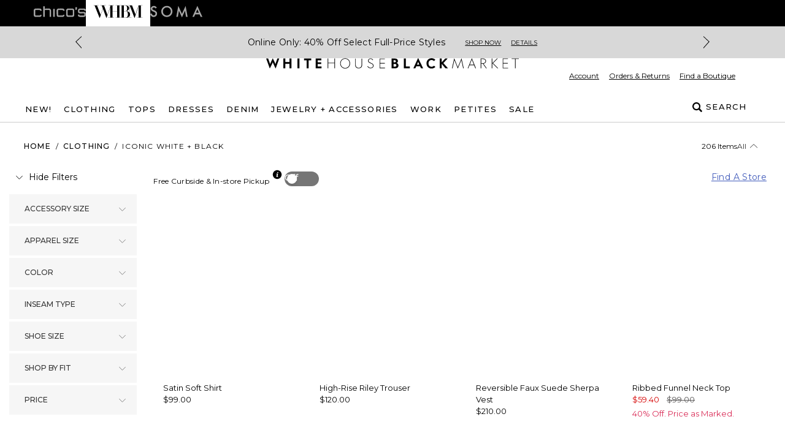

--- FILE ---
content_type: text/css; charset=utf-8
request_url: https://www.whitehouseblackmarket.com/_next/static/css/c8fe4adad0e41a87.css
body_size: -190
content:
.filter-button{border:1px solid #ccc}.plp-filters-mob.sticky-plp-filters .filter-button{border-color:transparent;box-shadow:none;outline:none}.plp-filters-mob{will-change:transform;transform:translateZ(0);backface-visibility:hidden;position:sticky;top:0;z-index:150}

--- FILE ---
content_type: application/javascript; charset=utf-8
request_url: https://www.whitehouseblackmarket.com/_next/static/chunks/2108-df36f5cff7edbe64.js
body_size: 5402
content:
"use strict";(self.webpackChunk_N_E=self.webpackChunk_N_E||[]).push([[2108],{86427:function(t,e,o){var n;n={value:!0},n=e.aF=n=n=e.dr=void 0;let s=o(18925),i=s.__importStar(o(23049));Object.defineProperty(e,"dr",{enumerable:!0,get:function(){return i.default}}),n={enumerable:!0,get:function(){return i.UserContext}},n={enumerable:!0,get:function(){return i.RequestError}},Object.defineProperty(e,"aF",{enumerable:!0,get:function(){return i.useUser}}),s.__importDefault(o(56097))},67983:function(t,e,o){var n=o(32608);Object.defineProperty(e,"__esModule",{value:!0}),e.useConfig=void 0;let s=o(18925).__importStar(o(33775)),i=(0,s.createContext)({}),a=()=>(0,s.useContext)(i);e.useConfig=a,e.default=t=>{let{children:e,loginUrl:o=n.env.NEXT_PUBLIC_AUTH0_LOGIN||"/api/auth/login"}=t;return s.default.createElement(i.Provider,{value:{loginUrl:o}},e)}},23049:function(t,e,o){var n=o(32608);Object.defineProperty(e,"__esModule",{value:!0}),e.useUser=e.UserContext=e.RequestError=void 0;let s=o(18925),i=s.__importStar(o(33775)),a=s.__importDefault(o(67983));class r extends Error{constructor(t){super(),this.status=t,Object.setPrototypeOf(this,r.prototype)}}e.RequestError=r;let c="You forgot to wrap your app in <UserProvider>";e.UserContext=(0,i.createContext)({get user(){throw Error(c)},get error(){throw Error(c)},get isLoading(){throw Error(c)},checkSession:()=>{throw Error(c)}});let l=()=>(0,i.useContext)(e.UserContext);e.useUser=l;let h=async t=>{let e;try{e=await fetch(t)}catch(t){throw new r(0)}if(204!=e.status){if(e.ok)return e.json();throw new r(e.status)}};e.default=t=>{let{children:o,user:s,profileUrl:r=n.env.NEXT_PUBLIC_AUTH0_PROFILE||"/api/auth/me",loginUrl:c,fetcher:l=h}=t,[u,d]=(0,i.useState)({user:s,isLoading:!s}),g=(0,i.useCallback)(async()=>{try{let t=await l(r);d(e=>Object.assign(Object.assign({},e),{user:t,error:void 0}))}catch(t){d(e=>Object.assign(Object.assign({},e),{error:t}))}},[r]);(0,i.useEffect)(()=>{u.user||(async()=>{await g(),d(t=>Object.assign(Object.assign({},t),{isLoading:!1}))})()},[u.user]);let{user:f,error:m,isLoading:p}=u,C=(0,i.useMemo)(()=>({user:f,error:m,isLoading:p,checkSession:g}),[f,m,p,g]);return i.default.createElement(a.default,{loginUrl:c},i.default.createElement(e.UserContext.Provider,{value:C},o))}},56097:function(t,e,o){Object.defineProperty(e,"__esModule",{value:!0});let n=o(18925).__importStar(o(33775)),s=o(67983),i=o(23049),a=()=>n.default.createElement(n.default.Fragment,null),r=()=>n.default.createElement(n.default.Fragment,null),c=function(t){let e=arguments.length>1&&void 0!==arguments[1]?arguments[1]:{};return function(o){let{returnTo:c,onRedirecting:l=a,onError:h=r}=e,{loginUrl:u}=(0,s.useConfig)(),{user:d,error:g,isLoading:f}=(0,i.useUser)();return((0,n.useEffect)(()=>{let t;if((!d||g)&&!f){if(c)t=c;else{let e=window.location.toString();t=e.replace(new URL(e).origin,"")||"/"}window.location.assign("".concat(u,"?returnTo=").concat(encodeURIComponent(t)))}},[d,g,f]),g)?h(g):d?n.default.createElement(t,Object.assign({user:d},o)):l()}};e.default=c},85367:function(__unused_webpack_module,__webpack_exports__,__webpack_require__){__webpack_require__.d(__webpack_exports__,{Z:function(){return kountSDK}});let KountSDKVersion="1.1.6";function kountSDK(config,sessionID){let sdk={KountSDKVersion,kountClientID:null,isSinglePageApp:!1,collectorURL:null,sessionID:null,FPCV_COOKIE_NAME:"clientside-cookie",FPCV_LOCAL_STORAGE_KEY:"clientside-local",FPCV_SESSION_STORAGE_KEY:"kountCookie",SESSION_STORAGE_KEY_SESSION_ID:"KountSessionID",collectBehaviorData:!1,collectionCompleteTimeout:5e3,callbacks:{},isCompleted:!1,error:[],isDebugEnabled:!1,LOG_PREFIX:"k:",serverConfig:null,orchestrateTimeoutId:null,updateSDKServerConfigTimeoutInMS:3e3,orchestrateSemaphoreLocked:!1,start(t,e){if(void 0===t)return window.console&&window.console.log&&console.log("".concat(this.LOG_PREFIX,"SDK Disabled: config required.")),!1;this.isDebugEnabled=void 0!==t.isDebugEnabled&&"boolean"==typeof t.isDebugEnabled&&t.isDebugEnabled,this.log("SDK isDebugEnabled=".concat(this.isDebugEnabled)),this.log("SDK starting...");let o=t.clientID;if(void 0===o||0===o.length)return this.log("SDK Disabled: clientID required."),!1;this.kountClientID=o,void 0!==t.callbacks&&(this.callbacks=t.callbacks);let n=this._getHostname(t);if(null==n)return this.log("SDK Disabled: unresolved hostname."),!1;this.collectorURL="https://".concat(n),this.log("collectorURL=".concat(this.collectorURL));let s=t.isSinglePageApp;return void 0===s||!0!==s&&!1!==s?(this.log("SDK Disabled: invalid isSinglePageApp:".concat(s)),!1):(this.isSinglePageApp=s,this.log("isSinglePageApp=".concat(this.isSinglePageApp)),void 0===e||0===e.length)?(this.log("SDK Disabled: sessionID required."),!1):(this.sessionID=e,this._communicateLatestSessionData(),this._orchestrate(),this.log("SDK Version=".concat(this.KountSDKVersion)),this.log("SDK started."),!0)},_orchestrate:async function(){let t="_orchestrate",e=!1;try{if(this.orchestrateSemaphoreLocked){this.log("".concat(t," gated by semaphore. Skipping..."));return}this.orchestrateSemaphoreLocked=!0,e=!0,this.log("".concat(t," start...")),this.serverConfig=await this._getServerConfig(),this.serverConfig.da.enabled?config.triggers?(this.log("".concat(t," _runDA start...")),this._runDA(config.triggers,this.serverConfig.da.subdomain,this.serverConfig.da.orgId),this.log("".concat(t," _runDA end..."))):this.log("".concat(t," _runDA disabled:triggers missing.")):this.log("".concat(t," _runDA disabled.")),this.serverConfig.collector.run?(this.log("".concat(t," runCollector start...")),this.runCollector(),this.log("".concat(t," runCollector end..."))):(this.log("".concat(t," runCollector skipped...")),this.callback("collect-begin",{SessionID:this.sessionID,KountClientID:this.kountClientID}),this.callback("collect-end",{SessionID:this.sessionID,KountClientID:this.kountClientID}))}catch(o){let e="".concat(t," unexpected error: ").concat(o);this.log(e),this.addError(e)}finally{if(!e)return;clearTimeout(this.orchestrateTimeoutId),this.log("".concat(t," config:").concat(JSON.stringify(this.serverConfig)));let o=this.serverConfig.ttlms;this.orchestrateTimeoutId=setTimeout(this._orchestrate.bind(this),o),this.log("".concat(t," scheduled for ").concat(o," ms")),this.log("".concat(t," end...")),this.orchestrateSemaphoreLocked=!1}},_wrapPromiseInTimeout:(t,e)=>new Promise((o,n)=>{let s=setTimeout(()=>{n(Error("Timeout after ".concat(t,"ms.")))},t);e.then(t=>{clearTimeout(s),o(t)}).catch(t=>{clearTimeout(s),n(t)})}),async _getServerConfig(){let t="_getServerConfig";var e=null;try{this.log("".concat(t," start..."));let o="".concat(this.collectorURL,"/cs/config?m=").concat(this.kountClientID,"&s=").concat(this.sessionID,"&sv=").concat(this.KountSDKVersion),n=await this._wrapPromiseInTimeout(this.updateSDKServerConfigTimeoutInMS,fetch(o));if(!n.ok)throw"response not ok: ".concat(n.status);let s=await n.json();e=this._translateJSONToServerConfig(s)}catch(o){let e="".concat(t," error caught. e:").concat(o);this.log(e),this.addError(e)}finally{return null==e&&(e={ttlms:9e5,collector:{run:!0,featureFlags:{app:!0,battery:!0,browser:!0,da:!1,exp:!0,page:!0,ui:!0}},da:{enabled:!1}}),this.log("".concat(t," config: ").concat(JSON.stringify(e))),this.log("".concat(t," end...")),e}},_translateJSONToServerConfig(t){return{ttlms:this._translateTTLMSConfig(t),collector:this._translateCollectorConfig(t),da:this._translateDAConfig(t)}},_translateTTLMSConfig:t=>"number"!=typeof t.ttlms?9e5:t.ttlms,_translateCollectorConfig(t){let e="_translateCollectorConfig",o=null;try{if(this.log("".concat(e," start...")),void 0===t.collection||void 0===t.collection.feature_flags)throw"invalid response JSON:".concat(JSON.stringify(t));if("boolean"!=typeof t.collection.collect)throw"collect is not boolean: ".concat(typeof collection.collect);let n=t.collection.collect;if(n){let e=t.collection.feature_flags;if("boolean"!=typeof e.app)throw"app feature flag is not boolean: ".concat(typeof e.app);if("boolean"!=typeof e.battery)throw"battery feature flag is not boolean: ".concat(typeof e.battery);if("boolean"!=typeof e.browser)throw"browser feature flag is not boolean: ".concat(typeof e.browser);if("boolean"!=typeof e.da)throw"da feature flag is not boolean: ".concat(typeof e.da);if("boolean"!=typeof e.exp)throw"exp feature flag is not boolean: ".concat(typeof e.exp);if("boolean"!=typeof e.page)throw"page feature flag is not boolean: ".concat(typeof e.page);if("boolean"!=typeof e.ui)throw"ui feature flag is not boolean: ".concat(typeof e.ui);o={run:n,featureFlags:t.collection.feature_flags}}else o={run:n}}catch(o){let t="".concat(e," error caught. e:").concat(o);this.log(t),this.addError(t)}finally{return null==o&&(o={run:!0,featureFlags:{app:!0,battery:!0,browser:!0,da:!1,exp:!0,page:!0,ui:!0}}),this.log("".concat(e," end...")),o}},_translateDAConfig(t){let e="_translateDAConfig",o=null;try{if(this.log("".concat(e," start...")),t.da){if(!t.da.orgId)throw"da.orgId missing.";if(!t.da.subdomain)throw"da.subdomain missing.";o={enabled:!0,orgId:t.da.orgId,subdomain:t.da.subdomain}}else o={enabled:!1},this.log("".concat(e," da disabled."))}catch(o){let t="".concat(e," ").concat(o);this.log(t)}finally{return null==o&&(o={enabled:!1}),this.log("".concat(e," end...")),o}},_getHostname(t){let e=t.hostname;if(void 0!==e){if(this._isHostnameValid(e)){let o=t.environment;return o&&this.log("warning:both 'environment':".concat(o," and deprecated 'hostname':").concat(e," configs were specified. using hostname.")),e}return this.log("invalid configuredHostname:".concat(e)),null}let o=t.environment;switch(o&&(o=o.toUpperCase()),o){case"TEST":return"tst.kaptcha.com";case"PROD":return"ssl.kaptcha.com";default:return this.log("invalid configuredEnvironment:".concat(o)),null}},_isHostnameValid(t){return"string"!=typeof t?(this.log("Invalid hostname: not a string: ".concat(typeof t)),!1):0===t.length?(this.log("Invalid hostname: length 0."),!1):!!/^[a-zA-Z0-9.]*$/g.test(t)||(this.log("Invalid hostname:".concat(t)),!1)},_communicateLatestSessionData(){try{this.log("communicateLatestSessionData running...");let t=sessionStorage.getItem(this.SESSION_STORAGE_KEY_SESSION_ID);null===t?this.postNewSession(this.sessionID):t!==this.sessionID&&this.postChangeSession(this.sessionID,t),sessionStorage.setItem(this.SESSION_STORAGE_KEY_SESSION_ID,this.sessionID)}catch(t){this.addError("communicateLatestSessionData error:".concat(t))}finally{this.log("communicateLatestSessionData ending...")}},async postNewSession(t){try{this.log("postNewSession running...");let e="".concat(this.collectorURL,"/session/").concat(t);this._postToURL(e,"postNewSession")}catch(t){this.addError("postNewSession error:".concat(t))}finally{this.log("postNewSession ending...")}},async postChangeSession(t,e){try{this.log("postChangeSession running: newSession: ".concat(t," prevSession: ").concat(e));let o="".concat(this.collectorURL,"/session/").concat(this.sessionID,"?previousSessionID=").concat(e);this._postToURL(o,"postChangeSession")}catch(t){this.addError("postChangeSession error:".concat(t))}finally{this.log("postChangeSession ending...")}},async _postToURL(t,e){try{this.log("_postToURL:".concat(e," running..."));let o=new XMLHttpRequest;o.onreadystatechange=()=>{o.readyState===XMLHttpRequest.DONE&&(200===o.status||201===o.status?this.log("".concat(e," success.")):(this.addError("".concat(e," unknown response: ").concat(o.status)),this.log("".concat(this.error,":unknown response - ").concat(o.status))))},o.open("POST",t,!0),o.setRequestHeader("Content-type","application/x-www-form-urlencoded"),o.setRequestHeader("client-id",this.kountClientID),o.send()}catch(t){throw t}finally{this.log("_postToURL:".concat(e," ending..."))}},getFPCVFromLocalStorage(){try{this.log("getFPCVFromLocalStorage running...");let t=localStorage.getItem(this.FPCV_LOCAL_STORAGE_KEY);if(null==t)return"";return t}catch(t){return this.addError("getFPCVFromLocalStorage: error".concat(t)),""}},getFPCVFromCookie(){try{this.log("getFPCVFromCookie running...");let t=decodeURIComponent(document.cookie).split(";"),e="";for(let o=0;o<t.length;o++){let n=t[o].trim().split("=");if(2===n.length&&n[0]===this.FPCV_COOKIE_NAME){[,e]=n,this.log("getFPCVFromCookie: found new first party cookie: ".concat(e));break}}if(""===e){let o=/(cdn[.][a-z]+[.][0-9]+[.]ka.ck)/g;for(let n=0;n<t.length;n++){let s=t[n].trim();if(!0===o.test(s)){let t=s.split("=");if(2===t.length){[,e]=t,this.log("getFPCVFromCookie: found old first party cookie: ".concat(e)),this.storeFPCVInCookie(e);break}}}}return e}catch(t){return this.addError("getFPCVFromCookie error:".concat(t)),""}},storeFPCVInLocalStore(t){try{this.log("storeFPCVInLocalStore running..."),localStorage.setItem(this.FPCV_LOCAL_STORAGE_KEY,t)}catch(t){this.addError("storeFPCVInLocalStore error:".concat(t))}finally{this.log("storeFPCVInLocalStore ending...")}},storeFPCVInCookie(t){try{this.log("storeFPCVInCookie running...");let e=365,o=new Date;o.setTime(o.getTime()+864e5*e);let n="expires=".concat(o.toUTCString()),s="; SameSite=None; Secure";"https:"!==window.location.protocol&&(s="; SameSite=Lax"),document.cookie="".concat(this.FPCV_COOKIE_NAME,"=").concat(t,";").concat(n,";path=/").concat(s)}catch(t){this.addError("storeFPCVInCookie error:".concat(t))}finally{this.log("storeFPCVInCookie ending...")}},storeFPCVInSession(t){try{this.log("storeFPCVInSession running..."),sessionStorage.setItem(sdk.FPCV_SESSION_STORAGE_KEY,t)}catch(t){this.addError("storeFPCVInSession error:".concat(t))}},coordinateFirstPartyCookieValues(){this.log("coordinateFirstPartyCookieValues running...");let t="",e=this.getFPCVFromCookie(),o=this.getFPCVFromLocalStorage();this.storeFPCVInSession(""),""===e&&""===o?t="":""!==e&&""===o?(this.storeFPCVInLocalStore(e),t=e):""!==o&&""===e?(this.storeFPCVInCookie(o),t=o):o===e&&""!==o&&""!==e?t=o:o!==e&&""!==o&&""!==e&&(this.storeFPCVInCookie(o),t=o),""===t?this.establishNewFPCV():this.communicateExistingFPCV(t)},async establishNewFPCV(){try{this.log("establishNewFPCV running...");let t="".concat(this.collectorURL,"/cs/generatecookie?m=").concat(this.kountClientID,"&s=").concat(this.sessionID,"&sv=").concat(this.KountSDKVersion),e=await fetch(t),o=await e.json();if(o.value.length>0){let t=o.value;this.storeFPCVInCookie(t),this.storeFPCVInLocalStore(t),this.storeFPCVInSession(t)}}catch(t){this.addError("establishNewFPCV error:".concat(t))}finally{this.log("establishNewFPCV ending...")}},async communicateExistingFPCV(t){try{this.log("communicateExistingFPCV running...");let e="".concat(this.collectorURL,"/cs/storecookie"),o="m=".concat(this.kountClientID,"&s=").concat(this.sessionID,"&sv=").concat(this.KountSDKVersion,"&k=").concat(t),n=new XMLHttpRequest;n.onreadystatechange=()=>{4===n.readyState&&500===n.status&&(this.log("communicateExistingFPCV: invalid cookie"),sdk.establishNewFPCV()),4===n.readyState&&200===n.status&&(this.log("communicateExistingFPCV: valid cookie"),sdk.storeFPCVInSession(t))},n.open("POST",e,!0),n.setRequestHeader("Content-type","application/x-www-form-urlencoded"),n.send(o)}catch(t){this.addError("communicateExistingFPCV error:".concat(t))}},_createIframe(){let functionName="_createIframe";try{this.log("".concat(functionName," running..."));let iframeId="ibody",priorIframe=document.getElementById(iframeId);null!==priorIframe&&priorIframe.remove();let queryString="m=".concat(this.kountClientID,"&s=").concat(this.sessionID,"&sv=").concat(this.KountSDKVersion),iframe=document.createElement("iframe");iframe.id=iframeId,iframe.style.border="0px",iframe.style.height="1px",iframe.style.width="1px",iframe.style.position="absolute",iframe.src="".concat(this.collectorURL,"/logo.htm?").concat(queryString),document.getElementsByTagName("body")[0].appendChild(iframe),void 0!==this.callbacks&&this.callback("collect-begin",{SessionID:this.sessionID,KountClientID:this.kountClientID}),"undefined"!==window.postMessage&&"undefined"!==window.onmessage?(window.onmessage=event=>{let data=null;if(event.origin===this.collectorURL){data=JSON?JSON.parse(event.data):eval(event.data),this.isSinglePageApp||"collect-end"!==data.event||this.detach(window,"unload",this.unloadHandler);let params={};Object.keys(data.params).forEach(t=>{if(Object.prototype.hasOwnProperty.call(data.params,t))switch(t){case"s":params.SessionID=data.params[t];break;case"m":params.KountClientID=data.params[t];break;default:params[t]=data.params[t]}}),this.isCompleted=!0,this.callback(data.event,params)}},this.isSinglePageApp||this.attach(window,"unload",this.unloadHandler)):window.setTimeout(()=>{this.isCompleted=!0,this.callback("collect-end",{SessionID:this.sessionID,KountClientID:this.kountClientID})},3e3)}catch(e){this.addError("".concat(functionName," error:").concat(e))}finally{this.log("".concat(functionName," ending..."))}},runCollector(){let t="runCollector";try{this.log("".concat(t," running...")),this.isCompleted=!1,setTimeout(()=>{this.isCompleted=!0},this.collectionCompleteTimeout),this.coordinateFirstPartyCookieValues();let e=(t,e)=>new Promise((o,n)=>{let s=()=>{""!==sessionStorage.getItem(this.FPCV_SESSION_STORAGE_KEY)?(this._createIframe(),o()):(t-=e)<0?n():setTimeout(s,e)};setTimeout(s,e)});(async()=>{e(2e3,10).then(()=>this.log("".concat(t,": Collection Initiated"))).catch(()=>this.log("".concat(t,": Invalid/Missing First Party cookie")))})()}catch(e){this.addError("".concat(t," error:").concat(e))}finally{this.log("".concat(t," ending..."))}},_runDA(t,e,o){let n="_runDA";try{this.log("".concat(n," running...")),this.log("".concat(n," setting da session store"));var s=document.createElement("script");let i="https://"+e+".callsign.com";s.setAttribute("src",i+"/in/web-sdk/v1/static/web-sdk.js"),document.head.appendChild(s);let a={essx:i,esto:o,ggow:sessionID,mosc:sessionID,mwel:"Kount",mwelseq:1,mwelsub:"Kount",loco:!1,ewps:!1,reed:!0,sanf:JSON.stringify(t),timestamp:Date.now()};this.log("".concat(n," daConfig:").concat(JSON.stringify(a))),sessionStorage.setItem("cx",JSON.stringify(a)),this.log("".concat(n," da session store set"))}catch(t){this.log("".concat(n," unexpected da error: ").concat(t))}finally{this.log("".concat(n," ending..."))}},AttachToForm(t){let e=arguments.length>1&&void 0!==arguments[1]?arguments[1]:new Map;this.log("AttachToForm running...");let o="kountDecisionPointUUID";this.collectBehaviorData,this.log("AttachToForm: Attaching to form...");let n=document.getElementById(t);if(null!=e&&e.has("CustomFieldName")&&e.get("CustomFieldName").length>0&&(this.log("AttachToForm: Overriding decisionPointField name to: ".concat(e.get("CustomFieldName"))),o=e.get("CustomFieldName")),null!=n){if(void 0===n[o]){let t=document.createElement("input");t.setAttribute("type","hidden"),t.setAttribute("name",o),t.setAttribute("value",this.sessionID),n.appendChild(t),this.log("AttachToForm: Field ".concat(o," NOT found.                     Created and attached to form with value: ").concat(this.sessionID))}else this.log("AttachToForm: Field ".concat(o," found, setting value to: ").concat(this.sessionID)),n[o].setAttribute("value",this.sessionID);this.log("AttachToForm: Attached to form successfully using ".concat(this.sessionID,"                 value in ").concat(o," hidden field."))}else this.addError("AttachToForm: FormID: ".concat(t," is not valid. Skipping attachment to form and collection."))},NewSession(t){void 0===t?this.addError("NewSession: Invalid sessionID.  You must set the 'sessionID' for collection. Disabling Kount SDK"):(this.log("NewSession: SessionID set to: ".concat(t)),sessionStorage.clear(),this.sessionID=t,this._communicateLatestSessionData(),this._orchestrate())},IsCompleted(){return this.isCompleted},log(t){this.isDebugEnabled&&window.console&&window.console.debug&&console.debug("".concat(this.LOG_PREFIX).concat(t))},addError(t){this.error.push(t),this.log(t)},callback(t,e){if(void 0!==this.callbacks[t]){let o=this.callbacks[t];this.callbacks[t]=void 0,o(e)}},unloadHandler(t){let e="fin",o={n:"collect-end",com:"false",et:0,s:this.sessionID,m:this.kountClientID};try{this.getXMLHttpRequest(e,"POST").send(o)}catch(t){}},getXMLHttpRequest(t,e){let o=null,n=encodeURIComponent||escape,s="".concat(this.collectorURL,"/").concat(t);if(window.XMLHttpRequest){try{o=new window.XMLHttpRequest}catch(t){}"withCredentials"in o?o.open(e,s,!1):void 0!==window.XDomainRequest?(o=new window.XDomainRequest).open(e,s):o=null}else o=null;return{send(t){if(!o)return;o.setRequestHeader("Content-Type","application/x-www-form-urlencoded");let e="";Object.keys(t).forEach(o=>{Object.prototype.hasOwnProperty.call(t,o)&&(e+="&".concat(n(o),"=").concat(n(t[o])))}),e=e.substring(1),o.send(e)}}},attach:function(){return void 0!==document.addEventListener?function(t,e,o){t.addEventListener(e,o,!1)}:void 0!==document.attachEvent?function(t,e,o){t.attachEvent("on".concat(e),o)}:function(t,e,o){}}(),detach:function(){return void 0!==document.removeEventListener?function(t,e,o){t.removeEventListener(e,o,!1)}:void 0!==document.detachEvent?function(t,e,o){t.detach("on".concat(e),o)}:function(t,e,o){}}()};try{if(sdk.start(config,sessionID))return sdk}catch(e){}return null}},73228:function(t,e,o){let n;o.d(e,{Z:function(){return l}});var s={randomUUID:"undefined"!=typeof crypto&&crypto.randomUUID&&crypto.randomUUID.bind(crypto)};let i=new Uint8Array(16);function a(){if(!n&&!(n="undefined"!=typeof crypto&&crypto.getRandomValues&&crypto.getRandomValues.bind(crypto)))throw Error("crypto.getRandomValues() not supported. See https://github.com/uuidjs/uuid#getrandomvalues-not-supported");return n(i)}let r=[];for(let t=0;t<256;++t)r.push((t+256).toString(16).slice(1));function c(t,e=0){return r[t[e+0]]+r[t[e+1]]+r[t[e+2]]+r[t[e+3]]+"-"+r[t[e+4]]+r[t[e+5]]+"-"+r[t[e+6]]+r[t[e+7]]+"-"+r[t[e+8]]+r[t[e+9]]+"-"+r[t[e+10]]+r[t[e+11]]+r[t[e+12]]+r[t[e+13]]+r[t[e+14]]+r[t[e+15]]}var l=function(t,e,o){if(s.randomUUID&&!e&&!t)return s.randomUUID();let n=(t=t||{}).random||(t.rng||a)();if(n[6]=15&n[6]|64,n[8]=63&n[8]|128,e){o=o||0;for(let t=0;t<16;++t)e[o+t]=n[t];return e}return c(n)}}}]);

--- FILE ---
content_type: application/javascript; charset=utf-8
request_url: https://www.whitehouseblackmarket.com/_next/static/chunks/727-7c2f5bf68f591c16.js
body_size: 1690
content:
"use strict";(self.webpackChunk_N_E=self.webpackChunk_N_E||[]).push([[727],{91083:function(e,r){var t=Symbol.for("react.element"),a=(Symbol.for("react.portal"),Symbol.for("react.fragment"),Symbol.for("react.strict_mode"),Symbol.for("react.profiler"),Symbol.for("react.provider"),Symbol.for("react.context"),Symbol.for("react.forward_ref"),Symbol.for("react.suspense"),Symbol.for("react.memo"),Symbol.for("react.lazy"),{isMounted:function(){return!1},enqueueForceUpdate:function(){},enqueueReplaceState:function(){},enqueueSetState:function(){}}),o=Object.assign,i={};function l(e,r,t){this.props=e,this.context=r,this.refs=i,this.updater=t||a}function n(){}function s(e,r,t){this.props=e,this.context=r,this.refs=i,this.updater=t||a}l.prototype.isReactComponent={},l.prototype.setState=function(e,r){if("object"!=typeof e&&"function"!=typeof e&&null!=e)throw Error("setState(...): takes an object of state variables to update or a function which returns an object of state variables.");this.updater.enqueueSetState(this,e,r,"setState")},l.prototype.forceUpdate=function(e){this.updater.enqueueForceUpdate(this,e,"forceUpdate")},n.prototype=l.prototype;var d=s.prototype=new n;d.constructor=s,o(d,l.prototype),d.isPureReactComponent=!0;var u=Object.prototype.hasOwnProperty,c={key:!0,ref:!0,__self:!0,__source:!0};r.createElement=function(e,r,a){var o,i={},l=null,n=null;if(null!=r)for(o in void 0!==r.ref&&(n=r.ref),void 0!==r.key&&(l=""+r.key),r)u.call(r,o)&&!c.hasOwnProperty(o)&&(i[o]=r[o]);var s=arguments.length-2;if(1===s)i.children=a;else if(1<s){for(var d=Array(s),p=0;p<s;p++)d[p]=arguments[p+2];i.children=d}if(e&&e.defaultProps)for(o in s=e.defaultProps)void 0===i[o]&&(i[o]=s[o]);return{$$typeof:t,type:e,key:l,ref:n,props:i,_owner:null}}},45014:function(e,r,t){e.exports=t(91083)},83635:function(e,r,t){t.d(r,{a:function(){return c},x:function(){return u}});var a=t(30657),o=t(64219),i=t(16558),l=t(97010),n=t(48655),s=t(14080);let d=new WeakMap;function u(e,r,t){let{value:n,children:s,"aria-label":u,"aria-labelledby":c}=e,p=e.isDisabled||r.isDisabled;null!=s||null!=u||null!=c||console.warn("If you do not provide children, you must specify an aria-label for accessibility");let f=r.selectedValue===n,{pressProps:v,isPressed:b}=(0,l.r7)({isDisabled:p}),{pressProps:y,isPressed:h}=(0,l.r7)({isDisabled:p,onPress(){r.setSelectedValue(n)}}),{focusableProps:m}=(0,o.kc)((0,a.dG)(e,{onFocus:()=>r.setLastFocusedValue(n)}),t),S=(0,a.dG)(v,m),g=(0,a.zL)(e,{labelable:!0}),P=-1;null!=r.selectedValue?r.selectedValue===n&&(P=0):(r.lastFocusedValue===n||null==r.lastFocusedValue)&&(P=0),p&&(P=void 0);let{name:V,descriptionId:k,errorMessageId:w,validationBehavior:D}=d.get(r);return(0,a.y$)(t,r.selectedValue,r.setSelectedValue),(0,i.Q)({validationBehavior:D},r,t),{labelProps:(0,a.dG)(y,{onClick:e=>e.preventDefault()}),inputProps:(0,a.dG)(g,{...S,type:"radio",name:V,tabIndex:P,disabled:p,required:r.isRequired&&"native"===D,checked:f,value:n,onChange:e=>{e.stopPropagation(),r.setSelectedValue(n)},"aria-describedby":[e["aria-describedby"],r.isInvalid?w:null,k].filter(Boolean).join(" ")||void 0}),isDisabled:p,isSelected:f,isPressed:b||h}}function c(e,r){let{name:t,isReadOnly:i,isRequired:u,isDisabled:c,orientation:p="vertical",validationBehavior:f="aria"}=e,{direction:v}=(0,s.bU)(),{isInvalid:b,validationErrors:y,validationDetails:h}=r.displayValidation,{labelProps:m,fieldProps:S,descriptionProps:g,errorMessageProps:P}=(0,n.U)({...e,labelElementType:"span",isInvalid:r.isInvalid,errorMessage:e.errorMessage||y}),V=(0,a.zL)(e,{labelable:!0}),{focusWithinProps:k}=(0,l.L_)({onBlurWithin(t){var a;null===(a=e.onBlur)||void 0===a||a.call(e,t),r.selectedValue||r.setLastFocusedValue(null)},onFocusWithin:e.onFocus,onFocusWithinChange:e.onFocusChange}),w=(0,a.Me)(t);return d.set(r,{name:w,descriptionId:g.id,errorMessageId:P.id,validationBehavior:f}),{radioGroupProps:(0,a.dG)(V,{role:"radiogroup",onKeyDown:e=>{let t,a;switch(e.key){case"ArrowRight":t="rtl"===v&&"vertical"!==p?"prev":"next";break;case"ArrowLeft":t="rtl"===v&&"vertical"!==p?"next":"prev";break;case"ArrowDown":t="next";break;case"ArrowUp":t="prev";break;default:return}e.preventDefault();let i=(0,o.QL)(e.currentTarget,{from:e.target});"next"===t?(a=i.nextNode())||(i.currentNode=e.currentTarget,a=i.firstChild()):(a=i.previousNode())||(i.currentNode=e.currentTarget,a=i.lastChild()),a&&(a.focus(),r.setSelectedValue(a.value))},"aria-invalid":r.isInvalid||void 0,"aria-errormessage":e["aria-errormessage"],"aria-readonly":i||void 0,"aria-required":u||void 0,"aria-disabled":c||void 0,"aria-orientation":p,...S,...k}),labelProps:m,descriptionProps:g,errorMessageProps:P,isInvalid:b,validationErrors:y,validationDetails:h}}},3363:function(e,r,t){t.d(r,{w:function(){return s}});var a=t(45815),o=t(30693),i=t(33775);let l=Math.round(1e10*Math.random()),n=0;function s(e){var r;let t=(0,i.useMemo)(()=>e.name||`radio-group-${l}-${++n}`,[e.name]),[s,d]=(0,o.zk)(e.value,null!==(r=e.defaultValue)&&void 0!==r?r:null,e.onChange),[u,c]=(0,i.useState)(null),p=(0,a.Q3)({...e,value:s}),f=p.displayValidation.isInvalid;return{...p,name:t,selectedValue:s,setSelectedValue:r=>{e.isReadOnly||e.isDisabled||(d(r),p.commitValidation())},lastFocusedValue:u,setLastFocusedValue:c,isDisabled:e.isDisabled||!1,isReadOnly:e.isReadOnly||!1,isRequired:e.isRequired||!1,validationState:e.validationState||(f?"invalid":null),isInvalid:f}}}}]);

--- FILE ---
content_type: application/javascript; charset=utf-8
request_url: https://www.whitehouseblackmarket.com/_next/static/chunks/4982-dea7bbf16de8327a.js
body_size: 5079
content:
(self.webpackChunk_N_E=self.webpackChunk_N_E||[]).push([[4982],{80650:function(e,t,r){"use strict";var n=r(18454),o={childContextTypes:!0,contextType:!0,contextTypes:!0,defaultProps:!0,displayName:!0,getDefaultProps:!0,getDerivedStateFromError:!0,getDerivedStateFromProps:!0,mixins:!0,propTypes:!0,type:!0},i={name:!0,length:!0,prototype:!0,caller:!0,callee:!0,arguments:!0,arity:!0},s={$$typeof:!0,compare:!0,defaultProps:!0,displayName:!0,propTypes:!0,type:!0},a={};function c(e){return n.isMemo(e)?s:a[e.$$typeof]||o}a[n.ForwardRef]={$$typeof:!0,render:!0,defaultProps:!0,displayName:!0,propTypes:!0},a[n.Memo]=s;var d=Object.defineProperty,l=Object.getOwnPropertyNames,u=Object.getOwnPropertySymbols,p=Object.getOwnPropertyDescriptor,f=Object.getPrototypeOf,h=Object.prototype;e.exports=function e(t,r,n){if("string"!=typeof r){if(h){var o=f(r);o&&o!==h&&e(t,o,n)}var s=l(r);u&&(s=s.concat(u(r)));for(var a=c(t),y=c(r),g=0;g<s.length;++g){var b=s[g];if(!i[b]&&!(n&&n[b])&&!(y&&y[b])&&!(a&&a[b])){var m=p(r,b);try{d(t,b,m)}catch(e){}}}}return t}},43625:function(e,t,r){"use strict";var n=r(47461);function o(){}function i(){}i.resetWarningCache=o,e.exports=function(){function e(e,t,r,o,i,s){if(s!==n){var a=Error("Calling PropTypes validators directly is not supported by the `prop-types` package. Use PropTypes.checkPropTypes() to call them. Read more at http://fb.me/use-check-prop-types");throw a.name="Invariant Violation",a}}function t(){return e}e.isRequired=e;var r={array:e,bigint:e,bool:e,func:e,number:e,object:e,string:e,symbol:e,any:e,arrayOf:t,element:e,elementType:e,instanceOf:t,node:e,objectOf:t,oneOf:t,oneOfType:t,shape:t,exact:t,checkPropTypes:i,resetWarningCache:o};return r.PropTypes=r,r}},73928:function(e,t,r){e.exports=r(43625)()},47461:function(e){"use strict";e.exports="SECRET_DO_NOT_PASS_THIS_OR_YOU_WILL_BE_FIRED"},9323:function(e,t,r){"use strict";r.d(t,{Z:function(){return x}});var n,o,i=r(33775),s=r(73928),a=r.n(s),c=["sitekey","onChange","theme","type","tabindex","onExpired","onErrored","size","stoken","grecaptcha","badge","hl","isolated"];function d(){return(d=Object.assign?Object.assign.bind():function(e){for(var t=1;t<arguments.length;t++){var r=arguments[t];for(var n in r)Object.prototype.hasOwnProperty.call(r,n)&&(e[n]=r[n])}return e}).apply(this,arguments)}function l(e){if(void 0===e)throw ReferenceError("this hasn't been initialised - super() hasn't been called");return e}function u(e,t){return(u=Object.setPrototypeOf?Object.setPrototypeOf.bind():function(e,t){return e.__proto__=t,e})(e,t)}var p=function(e){function t(){var t;return(t=e.call(this)||this).handleExpired=t.handleExpired.bind(l(t)),t.handleErrored=t.handleErrored.bind(l(t)),t.handleChange=t.handleChange.bind(l(t)),t.handleRecaptchaRef=t.handleRecaptchaRef.bind(l(t)),t}t.prototype=Object.create(e.prototype),t.prototype.constructor=t,u(t,e);var r=t.prototype;return r.getCaptchaFunction=function(e){return this.props.grecaptcha?this.props.grecaptcha.enterprise?this.props.grecaptcha.enterprise[e]:this.props.grecaptcha[e]:null},r.getValue=function(){var e=this.getCaptchaFunction("getResponse");return e&&void 0!==this._widgetId?e(this._widgetId):null},r.getWidgetId=function(){return this.props.grecaptcha&&void 0!==this._widgetId?this._widgetId:null},r.execute=function(){var e=this.getCaptchaFunction("execute");if(e&&void 0!==this._widgetId)return e(this._widgetId);this._executeRequested=!0},r.executeAsync=function(){var e=this;return new Promise(function(t,r){e.executionResolve=t,e.executionReject=r,e.execute()})},r.reset=function(){var e=this.getCaptchaFunction("reset");e&&void 0!==this._widgetId&&e(this._widgetId)},r.forceReset=function(){var e=this.getCaptchaFunction("reset");e&&e()},r.handleExpired=function(){this.props.onExpired?this.props.onExpired():this.handleChange(null)},r.handleErrored=function(){this.props.onErrored&&this.props.onErrored(),this.executionReject&&(this.executionReject(),delete this.executionResolve,delete this.executionReject)},r.handleChange=function(e){this.props.onChange&&this.props.onChange(e),this.executionResolve&&(this.executionResolve(e),delete this.executionReject,delete this.executionResolve)},r.explicitRender=function(){var e=this.getCaptchaFunction("render");if(e&&void 0===this._widgetId){var t=document.createElement("div");this._widgetId=e(t,{sitekey:this.props.sitekey,callback:this.handleChange,theme:this.props.theme,type:this.props.type,tabindex:this.props.tabindex,"expired-callback":this.handleExpired,"error-callback":this.handleErrored,size:this.props.size,stoken:this.props.stoken,hl:this.props.hl,badge:this.props.badge,isolated:this.props.isolated}),this.captcha.appendChild(t)}this._executeRequested&&this.props.grecaptcha&&void 0!==this._widgetId&&(this._executeRequested=!1,this.execute())},r.componentDidMount=function(){this.explicitRender()},r.componentDidUpdate=function(){this.explicitRender()},r.handleRecaptchaRef=function(e){this.captcha=e},r.render=function(){var e=this.props,t=(e.sitekey,e.onChange,e.theme,e.type,e.tabindex,e.onExpired,e.onErrored,e.size,e.stoken,e.grecaptcha,e.badge,e.hl,e.isolated,function(e,t){if(null==e)return{};var r,n,o={},i=Object.keys(e);for(n=0;n<i.length;n++)r=i[n],t.indexOf(r)>=0||(o[r]=e[r]);return o}(e,c));return i.createElement("div",d({},t,{ref:this.handleRecaptchaRef}))},t}(i.Component);p.displayName="ReCAPTCHA",p.propTypes={sitekey:a().string.isRequired,onChange:a().func,grecaptcha:a().object,theme:a().oneOf(["dark","light"]),type:a().oneOf(["image","audio"]),tabindex:a().number,onExpired:a().func,onErrored:a().func,size:a().oneOf(["compact","normal","invisible"]),stoken:a().string,hl:a().string,badge:a().oneOf(["bottomright","bottomleft","inline"]),isolated:a().bool},p.defaultProps={onChange:function(){},theme:"light",type:"image",tabindex:0,size:"normal",badge:"bottomright"};var f=r(80650),h=r.n(f);function y(){return(y=Object.assign||function(e){for(var t=1;t<arguments.length;t++){var r=arguments[t];for(var n in r)Object.prototype.hasOwnProperty.call(r,n)&&(e[n]=r[n])}return e}).apply(this,arguments)}var g={},b=0,m="onloadcallback";function v(){return"undefined"!=typeof window&&window.recaptchaOptions||{}}var x=(n=function(){var e=v(),t=e.useRecaptchaNet?"recaptcha.net":"www.google.com";return e.enterprise?"https://"+t+"/recaptcha/enterprise.js?onload="+m+"&render=explicit":"https://"+t+"/recaptcha/api.js?onload="+m+"&render=explicit"},o=(o={callbackName:m,globalName:"grecaptcha",attributes:v().nonce?{nonce:v().nonce}:{}})||{},function(e){var t=e.displayName||e.name||"Component",r=function(t){function r(e,r){var n;return(n=t.call(this,e,r)||this).state={},n.__scriptURL="",n}r.prototype=Object.create(t.prototype),r.prototype.constructor=r,r.__proto__=t;var s=r.prototype;return s.asyncScriptLoaderGetScriptLoaderID=function(){return this.__scriptLoaderID||(this.__scriptLoaderID="async-script-loader-"+b++),this.__scriptLoaderID},s.setupScriptURL=function(){return this.__scriptURL="function"==typeof n?n():n,this.__scriptURL},s.asyncScriptLoaderHandleLoad=function(e){var t=this;this.setState(e,function(){return t.props.asyncScriptOnLoad&&t.props.asyncScriptOnLoad(t.state)})},s.asyncScriptLoaderTriggerOnScriptLoaded=function(){var e=g[this.__scriptURL];if(!e||!e.loaded)throw Error("Script is not loaded.");for(var t in e.observers)e.observers[t](e);delete window[o.callbackName]},s.componentDidMount=function(){var e=this,t=this.setupScriptURL(),r=this.asyncScriptLoaderGetScriptLoaderID(),n=o,i=n.globalName,s=n.callbackName,a=n.scriptId;if(i&&void 0!==window[i]&&(g[t]={loaded:!0,observers:{}}),g[t]){var c=g[t];if(c&&(c.loaded||c.errored)){this.asyncScriptLoaderHandleLoad(c);return}c.observers[r]=function(t){return e.asyncScriptLoaderHandleLoad(t)};return}var d={};d[r]=function(t){return e.asyncScriptLoaderHandleLoad(t)},g[t]={loaded:!1,observers:d};var l=document.createElement("script");for(var u in l.src=t,l.async=!0,o.attributes)l.setAttribute(u,o.attributes[u]);a&&(l.id=a);var p=function(e){if(g[t]){var r=g[t].observers;for(var n in r)e(r[n])&&delete r[n]}};s&&"undefined"!=typeof window&&(window[s]=function(){return e.asyncScriptLoaderTriggerOnScriptLoaded()}),l.onload=function(){var e=g[t];e&&(e.loaded=!0,p(function(t){return!s&&(t(e),!0)}))},l.onerror=function(){var e=g[t];e&&(e.errored=!0,p(function(t){return t(e),!0}))},document.body.appendChild(l)},s.componentWillUnmount=function(){var e=this.__scriptURL;if(!0===o.removeOnUnmount)for(var t=document.getElementsByTagName("script"),r=0;r<t.length;r+=1)t[r].src.indexOf(e)>-1&&t[r].parentNode&&t[r].parentNode.removeChild(t[r]);var n=g[e];n&&(delete n.observers[this.asyncScriptLoaderGetScriptLoaderID()],!0===o.removeOnUnmount&&delete g[e])},s.render=function(){var t=o.globalName,r=this.props,n=(r.asyncScriptOnLoad,r.forwardedRef),s=function(e,t){if(null==e)return{};var r,n,o={},i=Object.keys(e);for(n=0;n<i.length;n++)t.indexOf(r=i[n])>=0||(o[r]=e[r]);return o}(r,["asyncScriptOnLoad","forwardedRef"]);return t&&"undefined"!=typeof window&&(s[t]=void 0!==window[t]?window[t]:void 0),s.ref=n,(0,i.createElement)(e,s)},r}(i.Component),s=(0,i.forwardRef)(function(e,t){return(0,i.createElement)(r,y({},e,{forwardedRef:t}))});return s.displayName="AsyncScriptLoader("+t+")",s.propTypes={asyncScriptOnLoad:a().func},h()(s,e)})(p)},40206:function(e,t){"use strict";var r="function"==typeof Symbol&&Symbol.for,n=r?Symbol.for("react.element"):60103,o=r?Symbol.for("react.portal"):60106,i=r?Symbol.for("react.fragment"):60107,s=r?Symbol.for("react.strict_mode"):60108,a=r?Symbol.for("react.profiler"):60114,c=r?Symbol.for("react.provider"):60109,d=r?Symbol.for("react.context"):60110,l=r?Symbol.for("react.async_mode"):60111,u=r?Symbol.for("react.concurrent_mode"):60111,p=r?Symbol.for("react.forward_ref"):60112,f=r?Symbol.for("react.suspense"):60113,h=r?Symbol.for("react.suspense_list"):60120,y=r?Symbol.for("react.memo"):60115,g=r?Symbol.for("react.lazy"):60116,b=r?Symbol.for("react.block"):60121,m=r?Symbol.for("react.fundamental"):60117,v=r?Symbol.for("react.responder"):60118,x=r?Symbol.for("react.scope"):60119;function K(e){if("object"==typeof e&&null!==e){var t=e.$$typeof;switch(t){case n:switch(e=e.type){case l:case u:case i:case a:case s:case f:return e;default:switch(e=e&&e.$$typeof){case d:case p:case g:case y:case c:return e;default:return t}}case o:return t}}}function w(e){return K(e)===u}t.AsyncMode=l,t.ConcurrentMode=u,t.ContextConsumer=d,t.ContextProvider=c,t.Element=n,t.ForwardRef=p,t.Fragment=i,t.Lazy=g,t.Memo=y,t.Portal=o,t.Profiler=a,t.StrictMode=s,t.Suspense=f,t.isAsyncMode=function(e){return w(e)||K(e)===l},t.isConcurrentMode=w,t.isContextConsumer=function(e){return K(e)===d},t.isContextProvider=function(e){return K(e)===c},t.isElement=function(e){return"object"==typeof e&&null!==e&&e.$$typeof===n},t.isForwardRef=function(e){return K(e)===p},t.isFragment=function(e){return K(e)===i},t.isLazy=function(e){return K(e)===g},t.isMemo=function(e){return K(e)===y},t.isPortal=function(e){return K(e)===o},t.isProfiler=function(e){return K(e)===a},t.isStrictMode=function(e){return K(e)===s},t.isSuspense=function(e){return K(e)===f},t.isValidElementType=function(e){return"string"==typeof e||"function"==typeof e||e===i||e===u||e===a||e===s||e===f||e===h||"object"==typeof e&&null!==e&&(e.$$typeof===g||e.$$typeof===y||e.$$typeof===c||e.$$typeof===d||e.$$typeof===p||e.$$typeof===m||e.$$typeof===v||e.$$typeof===x||e.$$typeof===b)},t.typeOf=K},18454:function(e,t,r){"use strict";e.exports=r(40206)},82281:function(e,t,r){"use strict";r.d(t,{A:function(){return a},Z:function(){return s}});var n=r(30657),o=r(71797),i=r(20255);function s(e,t,r){let{item:s}=e,a=(0,n.Me)(),c=(0,n.Me)(),d=t.disabledKeys.has(s.key),{itemProps:l}=(0,i.Cs)({selectionManager:t.selectionManager,key:s.key,ref:r}),{buttonProps:u}=(0,o.U)((0,n.dG)(l,{id:a,elementType:"button",isDisabled:d,onPress:()=>t.toggleKey(s.key)}),r),p=t.expandedKeys.has(s.key);return{buttonProps:{...u,"aria-expanded":p,"aria-controls":p?c:void 0},regionProps:{id:c,role:"region","aria-labelledby":a}}}function a(e,t,r){let{listProps:n}=(0,i._t)({...e,...t,allowsTabNavigation:!0,ref:r});return{accordionProps:{...n,tabIndex:void 0}}}},72692:function(e,t,r){"use strict";r.d(t,{WE:function(){return u},hp:function(){return f},xD:function(){return l}});var n=r(30657),o=r(20255),i=r(64219),s=r(33775),a=r(14080);let c=new WeakMap;function d(e,t,r){"string"==typeof t&&(t=t.replace(/\s+/g,""));let n=c.get(e);return`${n}-${r}-${t}`}function l(e,t,r){var i;let{key:s,isDisabled:a,shouldSelectOnPressUp:c}=e,{selectionManager:l,selectedKey:u}=t,p=s===u,f=a||t.isDisabled||t.disabledKeys.has(s),{itemProps:h,isPressed:y}=(0,o.Cs)({selectionManager:l,key:s,ref:r,isDisabled:f,shouldSelectOnPressUp:c,linkBehavior:"selection"}),g=d(t,s,"tab"),b=d(t,s,"tabpanel"),{tabIndex:m}=h,v=t.collection.getItem(s),x=(0,n.zL)(null==v?void 0:v.props,{isLink:!!(null==v?void 0:null===(i=v.props)||void 0===i?void 0:i.href),labelable:!0});return delete x.id,{tabProps:(0,n.dG)(x,h,{id:g,"aria-selected":p,"aria-disabled":f||void 0,"aria-controls":p?b:void 0,tabIndex:f?void 0:m,role:"tab"}),isSelected:p,isDisabled:f,isPressed:y}}function u(e,t,r){var o;let s=(0,i.pu)(r)?void 0:0,a=d(t,null!==(o=e.id)&&void 0!==o?o:null==t?void 0:t.selectedKey,"tabpanel"),c=(0,n.bE)({...e,id:a,"aria-labelledby":d(t,null==t?void 0:t.selectedKey,"tab")});return{tabPanelProps:(0,n.dG)(c,{tabIndex:s,role:"tabpanel","aria-describedby":e["aria-describedby"],"aria-details":e["aria-details"]})}}class p{getKeyLeftOf(e){return this.flipDirection?this.getNextKey(e):this.getPreviousKey(e)}getKeyRightOf(e){return this.flipDirection?this.getPreviousKey(e):this.getNextKey(e)}getKeyAbove(e){return this.getPreviousKey(e)}getKeyBelow(e){return this.getNextKey(e)}getFirstKey(){let e=this.collection.getFirstKey();return null!=e&&this.disabledKeys.has(e)&&(e=this.getNextKey(e)),e}getLastKey(){let e=this.collection.getLastKey();return null!=e&&this.disabledKeys.has(e)&&(e=this.getPreviousKey(e)),e}getNextKey(e){do null==(e=this.collection.getKeyAfter(e))&&(e=this.collection.getFirstKey());while(this.disabledKeys.has(e));return e}getPreviousKey(e){do null==(e=this.collection.getKeyBefore(e))&&(e=this.collection.getLastKey());while(this.disabledKeys.has(e));return e}constructor(e,t,r,n=new Set){this.collection=e,this.flipDirection="rtl"===t&&"horizontal"===r,this.disabledKeys=n}}function f(e,t,r){let{orientation:i="horizontal",keyboardActivation:d="automatic"}=e,{collection:l,selectionManager:u,disabledKeys:f}=t,{direction:h}=(0,a.bU)(),y=(0,s.useMemo)(()=>new p(l,h,i,f),[l,f,i,h]),{collectionProps:g}=(0,o.gq)({ref:r,selectionManager:u,keyboardDelegate:y,selectOnFocus:"automatic"===d,disallowEmptySelection:!0,scrollRef:r,linkBehavior:"selection"}),b=(0,n.Me)();c.set(t,b);let m=(0,n.bE)({...e,id:b});return{tabListProps:{...(0,n.dG)(g,m),role:"tablist","aria-orientation":i,tabIndex:void 0}}}},2889:function(e,t,r){"use strict";r.d(t,{gy:function(){return o}});var n=r(33775);function o(e){let t=(0,n.useRef)(null);return(0,n.useImperativeHandle)(e,()=>({UNSAFE_getDOMNode:()=>t.current})),t}function i(e,t){return r=>"rtl"===r?t:e}n.createContext(null).displayName="BreakpointContext",i("marginLeft","marginRight"),i("marginRight","marginLeft"),i("left","right"),i("right","left"),i("borderLeftWidth","borderRightWidth"),i("borderRightWidth","borderLeftWidth"),i("borderLeftColor","borderRightColor"),i("borderRightColor","borderLeftColor"),i("borderTopLeftRadius","borderTopRightRadius"),i("borderTopRightRadius","borderTopLeftRadius"),i("borderBottomLeftRadius","borderBottomRightRadius"),i("borderBottomRightRadius","borderBottomLeftRadius"),i("paddingLeft","paddingRight"),i("paddingRight","paddingLeft")},88831:function(e,t,r){"use strict";r.d(t,{p:function(){return i}});var n=r(15093),o=r(33775);function i(e){var t;let r=(0,n.BA)({...e,suppressTextValueWarning:!0,defaultSelectedKey:null!==(t=e.defaultSelectedKey)&&void 0!==t?t:s(e.collection,e.disabledKeys?new Set(e.disabledKeys):new Set)}),{selectionManager:i,collection:a,selectedKey:c}=r,d=(0,o.useRef)(c);return(0,o.useEffect)(()=>{let e=c;(i.isEmpty||!a.getItem(e))&&null!=(e=s(a,r.disabledKeys))&&i.setSelectedKeys([e]),(null==e||null!=i.focusedKey)&&(i.isFocused||e===d.current)||i.setFocusedKey(e),d.current=e}),{...r,isDisabled:e.isDisabled||!1}}function s(e,t){let r=null;if(e){for(r=e.getFirstKey();t.has(r)&&r!==e.getLastKey();)r=e.getKeyAfter(r);t.has(r)&&r===e.getLastKey()&&(r=e.getFirstKey())}return r}},1284:function(e,t,r){"use strict";r.d(t,{D:function(){return c}});var n=r(96309),o=r(33775),i=r(89982),s=r(30693);class a{*[Symbol.iterator](){yield*this.iterable}get size(){return this.keyMap.size}getKeys(){return this.keyMap.keys()}getKeyBefore(e){let t=this.keyMap.get(e);return t?t.prevKey:null}getKeyAfter(e){let t=this.keyMap.get(e);return t?t.nextKey:null}getFirstKey(){return this.firstKey}getLastKey(){return this.lastKey}getItem(e){return this.keyMap.get(e)}at(e){let t=[...this.getKeys()];return this.getItem(t[e])}constructor(e,{expandedKeys:t}={}){let r;this.keyMap=new Map,this.iterable=e,t=t||new Set;let n=e=>{if(this.keyMap.set(e.key,e),e.childNodes&&("section"===e.type||t.has(e.key)))for(let t of e.childNodes)n(t)};for(let t of e)n(t);let o=0;for(let[e,t]of this.keyMap)r?(r.nextKey=e,t.prevKey=r.key):(this.firstKey=e,t.prevKey=void 0),"item"===t.type&&(t.index=o++),(r=t).nextKey=void 0;this.lastKey=null==r?void 0:r.key}}function c(e){let[t,r]=(0,s.zk)(e.expandedKeys?new Set(e.expandedKeys):void 0,e.defaultExpandedKeys?new Set(e.defaultExpandedKeys):new Set,e.onExpandedChange),c=(0,n.q)(e),d=(0,o.useMemo)(()=>e.disabledKeys?new Set(e.disabledKeys):new Set,[e.disabledKeys]),l=(0,i.Kx)(e,(0,o.useCallback)(e=>new a(e,{expandedKeys:t}),[t]),null);return(0,o.useEffect)(()=>{null==c.focusedKey||l.getItem(c.focusedKey)||c.setFocusedKey(null)},[l,c.focusedKey]),{collection:l,expandedKeys:t,disabledKeys:d,toggleKey:e=>{let n;r(((n=new Set(t)).has(e)?n.delete(e):n.add(e),n))},setExpandedKeys:r,selectionManager:new n.Z(l,c)}}}}]);